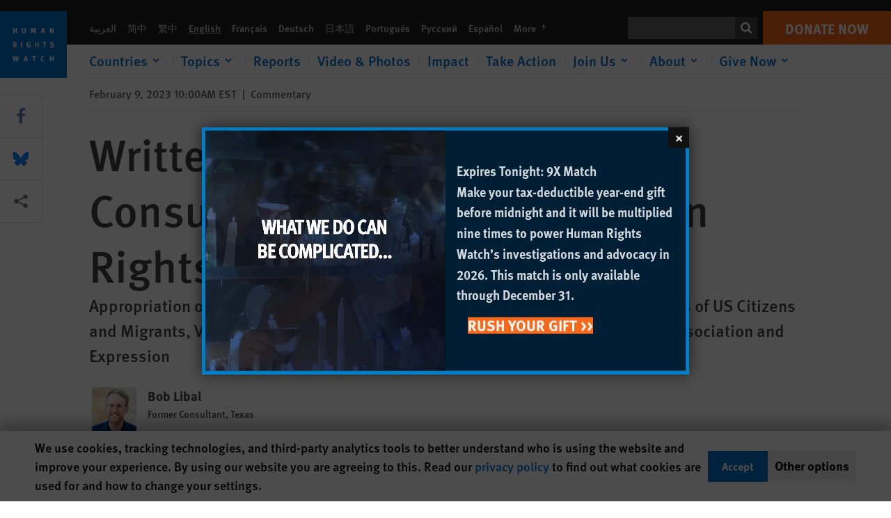

--- FILE ---
content_type: text/css
request_url: https://www.hrw.org/sites/default/files/css/css_NdXPvUXWHPflXOaptIUacOas3nOMEWyBvxIFPi7aBk4.css?delta=3&language=en&theme=hrw_design&include=eJyVkFGOwyAMRC-UlCMhBxywCnaESbu5_RJaadOPKtkfxIyfjRknBY2TvAgjV73F8rR_chyntVbhwZ1gXhgqWtC7hVJgO22IWMTOUvIpmYjv9uIancW8RFDSUzrLRAltRPBYrtIZef0Pa2tBvNDgIZ1SbRR74jA0SXVrP53QGwdLpRYO_tT9_8aXdYF0e8vhc4gJSab21MtlbZ453LvvUSmw2bc56lm42kQOG2kzEB-LwpJBK7U53WapNJODfbOWgyoENKHAEpHxO_GtYO2DPEpv1DUE1L1qPuWQiSlDshqhBflWY1eDbloxmwkUhwfhU00_by35NeEvfSYzGg
body_size: -6
content:
/* @license GPL-2.0-or-later https://www.drupal.org/licensing/faq */
.onomasticon{border-bottom:2px dashed #444;line-height:18px;display:inline-block;position:relative;transition:all 250ms;cursor:pointer;background-color:#eee;}.onomasticon.onomasticon-info-icon{border-bottom:0;}.onomasticon:after{content:'';position:absolute;left:50%;transform:translateX(-50%);width:0;height:0;border-left:10px solid transparent;border-right:10px solid transparent;opacity:0;transition:all 0.4s linear;}.onomasticon.tooltipped:after{opacity:1;}.onomasticon.tooltip-top:after{border-bottom:10px solid #3c3c3c;bottom:-22px;}.onomasticon.tooltip-bottom:after{top:-20px;border-top:10px solid #3c3c3c;}.onomasticon:focus{outline:none;}.onomasticon.onomasticon-info-icon svg{top:0.125em;position:relative;}.onomasticon.onomasticon-info-icon svg path{fill:#2682a0;}.ui-helper-hidden-accessible{display:none;}.onomasticon-tooltip > .ui-tooltip-content{width:16rem;font-family:var(--font-serif);font-size:.875rem;}


--- FILE ---
content_type: text/css
request_url: https://tags.srv.stackadapt.com/sa.css
body_size: -11
content:
:root {
    --sa-uid: '0-db437c1c-a58a-51d6-61af-9d999b8482ea';
}

--- FILE ---
content_type: text/plain; charset=utf-8
request_url: https://tags.srv.stackadapt.com/saq_pxl?uid=4wFlb_SP0vgwXz-m6bQ8gw&is_js=true&landing_url=https%3A%2F%2Fwww.hrw.org%2Fnews%2F2023%2F02%2F09%2Fwritten-testimony-bob-libal-consultant-us-program-human-rights-watch&t=Written%20Testimony%20of%20Bob%20Libal%2C%20Consultant%2C%20US%20Program%2C%20Human%20Rights%20Watch%20%7C%20Human%20Rights%20Watch&tip=JafmcWGLQ7sp7rTdyR9pziYthRiIQfZYBdYC_XBv-b0&host=https%3A%2F%2Fwww.hrw.org&l_src=&l_src_d=&u_src=&u_src_d=&shop=false&sa-user-id-v3=s%253AAQAKIAFWxLxCq9KcwzLfwGbmDtEEb7A8vz4-KsnjUB4ERTI2ELcBGAQgyr7WygYwAToE_kXKCEIEB-WBaw.k1tcMihZYbn%252B4Q19j16fBZ7nffhOuOtYNB49hyvz4ZQ&sa-user-id-v2=s%253A20N8HKWKUdZhr52Zm4SC6hLbDz8.MMN1DEPyem7q5zr4voEmrsFtYabknODO45U15vfHOec&sa-user-id=s%253A0-db437c1c-a58a-51d6-61af-9d999b8482ea.WYIKQNKJTjHqm%252FpHmOTksopRCFFl%252B6kRsOU86wfZ6Ok
body_size: 46
content:
{"conversion_tracker_uids":null,"retargeting_tracker_uids":["F73KtsaSEicf1OwYYmsRYg","qO3FrZCGFC4LQGiBjtLEw8"],"lookalike_tracker_uids":null}